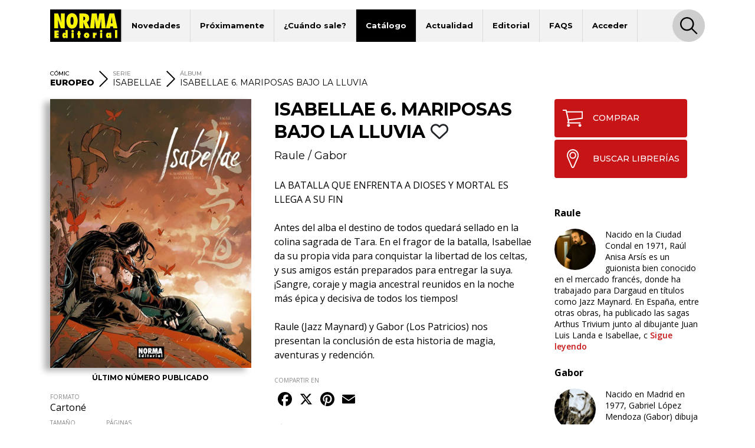

--- FILE ---
content_type: text/html; charset=UTF-8
request_url: https://www.normaeditorial.com/ficha/comic-europeo/isabellae/isabellae-6-mariposas-bajo-la-lluvia
body_size: 7598
content:
<!DOCTYPE html><html lang="es"><head><!-- Google Consent Mode --><script data-cookieconsent="ignore">
    window.dataLayer = window.dataLayer || [];
    function gtag() {
        dataLayer.push(arguments);
    }
    gtag('consent', 'default', {
        'ad_personalization': 'denied',
        'ad_storage': 'denied',
        'ad_user_data': 'denied',
        'analytics_storage': 'denied',
        'functionality_storage': 'denied',
        'personalization_storage': 'denied',
        'security_storage': 'granted',
        'wait_for_update': 500,
    });
    gtag("set", "ads_data_redaction", true);
    gtag("set", "url_passthrough", false);
</script><!-- End Google Consent Mode --><!-- Google tag (gtag.js) --><script data-cookieconsent="ignore" async src="https://www.googletagmanager.com/gtag/js?id=G-95P7WBC0W9"></script><script data-cookieconsent="ignore">
    window.dataLayer = window.dataLayer || [];
    function gtag(){dataLayer.push(arguments);}
    gtag('js', new Date());

    gtag('config', 'G-95P7WBC0W9');
</script><!-- End Google tag (gtag.js) --><!-- Facebook Pixel Code --><script data-cookieconsent="ignore">
!function(f,b,e,v,n,t,s){if(f.fbq)return;n=f.fbq=function(){n.callMethod?n.callMethod.apply(n,arguments):n.queue.push(arguments)};if(!f._fbq)f._fbq=n;n.push=n;n.loaded=!0;n.version='2.0';n.queue=[];t=b.createElement(e);t.async=!0;t.src=v;s=b.getElementsByTagName(e)[0];s.parentNode.insertBefore(t,s)}(window, document,'script','https://connect.facebook.net/en_US/fbevents.js');
fbq('consent', 'revoke');
fbq('init', '202111750692637');
fbq('track', 'PageView');
window.addEventListener('CookiebotOnConsentReady',function(e){
fbq('consent',Cookiebot.consent.marketing?'grant':'revoke')},!1)
</script><noscript><img height="1" width="1" style="display:none" src="https://www.facebook.com/tr?id=202111750692637&ev=PageView&noscript=1"/></noscript><!-- End Facebook Pixel Code --><!-- Cookiebot CMP--><script id="Cookiebot" src="https://consent.cookiebot.com/uc.js" data-cbid="5bfa9a97-9575-47c5-bfc1-a0d7d568fbb6" type="text/javascript"></script><!-- End Cookiebot CMP --><meta charset="utf-8"><meta name="viewport" content="width=device-width, initial-scale=1, shrink-to-fit=no"><title>ISABELLAE 6. MARIPOSAS BAJO LA LLUVIA - Norma Editorial</title><meta name="description" content="LA BATALLA QUE ENFRENTA A DIOSES Y MORTAL ES  LLEGA A SU FIN  Antes del alba el destino de todos quedará sellado en la colina sagrada de Tara. En el fragor" /><meta name="author" content="iquadrat" /><meta name="language" content="es"><meta property="og:description" content="LA BATALLA QUE ENFRENTA A DIOSES Y MORTAL ES  LLEGA A SU FIN  Antes del alba el destino de todos quedará sellado en la colina sagrada de Tara. En el fragor" /><meta property="og:locale" content="es_ES" /><meta property="og:image" content="https://www.normaeditorial.com/upload/media/albumes/0001/06/thumb_5735_albumes_big.jpeg" /><meta property="og:type" content="book" /><meta property="og:title" content="ISABELLAE 6. MARIPOSAS BAJO LA LLUVIA - Norma Editorial" /><meta property="og:url" content="https://www.normaeditorial.com/ficha/comic-europeo/isabellae/isabellae-6-mariposas-bajo-la-lluvia" /><meta property="og:site_name" content="Norma Editorial" /><meta name="twitter:card" content="summary_large_image"><meta name="twitter:title" content="ISABELLAE 6. MARIPOSAS BAJO LA LLUVIA - Norma Editorial"><meta name="twitter:description" content="LA BATALLA QUE ENFRENTA A DIOSES Y MORTAL ES  LLEGA A SU FIN  Antes del alba el destino de todos quedará sellado en la colina sagrada de Tara. En el fragor"><meta name="twitter:site" content="@NormaEditorial"><meta name="twitter:creator" content="@NormaEditorial"><meta name="twitter:url" content="https://www.normaeditorial.com/ficha/comic-europeo/isabellae/isabellae-6-mariposas-bajo-la-lluvia"><meta name="twitter:image" content="https://www.normaeditorial.com/upload/media/albumes/0001/06/thumb_5735_albumes_big.jpeg" /><link rel="apple-touch-icon" href="/images/favicon/apple-touch-icon-114x114.png"/><link rel="apple-touch-icon" sizes="57x57" href="/images/favicon/apple-icon-57x57.png"><link rel="apple-touch-icon" sizes="60x60" href="/images/favicon/apple-icon-60x60.png"><link rel="apple-touch-icon" sizes="72x72" href="/images/favicon/apple-icon-72x72.png"><link rel="apple-touch-icon" sizes="76x76" href="/images/favicon/apple-icon-76x76.png"><link rel="apple-touch-icon" sizes="114x114" href="/images/favicon/apple-icon-114x114.png"><link rel="apple-touch-icon" sizes="120x120" href="/images/favicon/apple-icon-120x120.png"><link rel="apple-touch-icon" sizes="144x144" href="/images/favicon/apple-icon-144x144.png"><link rel="apple-touch-icon" sizes="152x152" href="/images/favicon/apple-icon-152x152.png"><link rel="apple-touch-icon" sizes="180x180" href="/images/favicon/apple-icon-180x180.png"><link rel="icon" type="image/png" sizes="192x192"  href="/images/favicon/android-icon-192x192.png"><link rel="icon" type="image/png" sizes="32x32" href="/images/favicon/favicon-32x32.png"><link rel="icon" type="image/png" sizes="96x96" href="/images/favicon/favicon-96x96.png"><link rel="icon" type="image/png" sizes="16x16" href="/images/favicon/favicon-16x16.png"><meta name="msapplication-TileColor" content="#ffffff"><meta name="msapplication-TileImage" content="/images/favicon/ms-icon-144x144.png"><meta name="geo.region" content="ES-CT" /><meta name="geo.placename" content="Barcelona" /><meta name="geo.position" content="41.392274;2.178569" /><meta name="ICBM" content="41.392274, 2.178569" /><meta name="theme-color" content="#000"/><meta name="apple-mobile-web-app-status-bar-style" content="black-translucent"><link rel="canonical" href="https://www.normaeditorial.com/ficha/comic-europeo/isabellae/isabellae-6-mariposas-bajo-la-lluvia" /><meta property="books:isbn" content="978-84-679-3071-9" /><link rel="stylesheet" href="https://cdnjs.cloudflare.com/ajax/libs/font-awesome/6.4.2/css/all.min.css" /><link href="https://fonts.googleapis.com/css?family=Open+Sans:400,400i,600,700&amp;display=swap" rel="stylesheet"><link href="https://fonts.googleapis.com/css?family=Montserrat:300,400,500,600,700,800&amp;display=swap" rel="stylesheet"><link rel="stylesheet" type="text/css" href="https://cdnjs.cloudflare.com/ajax/libs/slick-carousel/1.8.1/slick.min.css"/><link rel="stylesheet" type="text/css" href="https://cdnjs.cloudflare.com/ajax/libs/slick-carousel/1.8.1/slick-theme.min.css"/><link rel="stylesheet" href="https://cdnjs.cloudflare.com/ajax/libs/fancybox/3.5.7/jquery.fancybox.min.css" /><link rel="stylesheet" href="/build/app.3d6c00b6.css"></head><body><header id="header"><div class="container"><div class="row"><div class="col order-0"><nav id="navbar-header" class="navbar navbar-expand-lg"><a href="/"><img class="logo" src="/images/logo.svg" alt="Norma Editorial" /></a><button class="navbar-toggler" type="button" data-toggle="collapse" data-target="#menu" aria-controls="menu" aria-expanded="false" aria-label="Toggle navigation"><img class="bars-icon" src="/images/bars.svg" alt="Abrir menu"><img class="close-icon" src="/images/close.svg" alt="Cerrar menu"></button><div class="collapse navbar-collapse" id="menu"><ul class="navbar-nav"><li class="nav-item "><a href="#" class="nav-link">Novedades</a><ul class="sub-nav"><li><a href="/novedades/comic-europeo">Cómic Europeo</a></li><li><a href="/novedades/comic-americano">Cómic Americano</a></li><li><a href="/novedades/manga">Manga</a></li><li><a href="/novedades/libros-ilustrados">Libros ilustrados</a></li><li><a href="/novedades/danmei">Danmei</a></li><li><a href="/revista-descubre">Revista DESCUBRE</a></li></ul></li><li class="nav-item "><a href="/proximamente" class="nav-link">Próximamente</a><ul class="sub-nav"><li><a href="/proximamente#europeo">Cómic Europeo</a></li></ul></li><li class="nav-item "><a href="#" class="nav-link">¿Cuándo sale?</a><ul class="sub-nav"><li><a href="/cuando-sale/comic-europeo">Cómic Europeo</a></li><li><a href="/cuando-sale/comic-americano">Cómic Americano</a></li><li><a href="/cuando-sale/manga">Manga</a></li><li><a href="/cuando-sale/libros-ilustrados">Libros ilustrados</a></li><li><a href="/cuando-sale/danmei">Danmei</a></li></ul></li><li class="nav-item active"><a href="#" class="nav-link">Catálogo</a><ul class="sub-nav"><li><a href="/catalogo/comic-europeo">Cómic Europeo</a></li><li><a href="/catalogo/comic-americano">Cómic Americano</a></li><li><a href="/catalogo/manga">Manga</a></li><li><a href="/catalogo/libros-ilustrados">Libros ilustrados</a></li><li><a href="/catalogo/merchandising">Merchandising</a></li><li><a href="/catalogo/danmei">Danmei</a></li><li><a href="http://www.cimoc.com" target="_cimoc">Edición digital</a></li><li><a href="/generos">Géneros</a></li><li><a href="/etiquetas">Etiquetas</a></li></ul></li><li class="nav-item "><a href="#" class="nav-link">Actualidad</a><ul class="sub-nav"><li><a href="/agenda">Agenda</a></li><li><a href="/noticias">Noticias</a></li><li><a href="/noticias/comic-americano">Cómic Americano</a></li><li><a href="/noticias/comic-europeo">Cómic Europeo</a></li><li><a href="/noticias/manga">Manga</a></li><li><a href="/noticias/norma-editorial">Norma Editorial</a></li><li><a href="/noticias/libro-ilustrado">Libro ilustrado</a></li></ul></li><li class="nav-item "><a href="#" class="nav-link">Editorial</a><ul class="sub-nav"><li><a href="/conocenos">Conócenos</a></li><li><a href="/contacto">Contacto</a></li><li><a href="/envio-artes">Envío de artes</a></li><li><a href="/bolsa-trabajo">Bolsa de trabajo</a></li><li><a href="/donde-comprar">Dónde comprar</a></li><li><a href="/distribucion">Distribución</a></li><li><a href="/boletines">Boletines</a></li><li><a href="/prensa">Prensa</a></li><li><a href="/normaland">Normaland</a></li></ul></li><li class="nav-item "><a href="/faqs" class="nav-link">FAQS</a></li><li class="nav-item "><a href="/usuario/registro" class="nav-link">Acceder</a></li></ul><div id="search-header-toggler"><button class="btn search-toggler" data-function="toggleSearch"><span><img src="/images/search.svg" alt="Buscar"></span></button><button class="btn search-close"><span><img src="/images/close.svg" alt="Cerrar" data-function="menuClose"></span></button></div></div></nav></div><form id="seeker-form" class="col-xl-10 offset-xl-1 order-1"><div class="row"><div class="col"><div class="search-bar"><img class="search-bar__icon" src="/images/search.svg" alt="Buscar"><input id="buscadorInput" class="form-control search-bar__input" type="text" placeholder="Encuentra" aria-label="Encuentra" data-token="RSZ7QsECfkzY7Vb82ypU-n9W3z0d01ZAOJFYH38la64"><button type="button" id="clear-input" class="btn"><img class="search-bar__icon" src="/images/back.svg" alt="Limpiar"></button></div></div></div></form><div id="seeker-results" class="col-xl-10 offset-xl-1 order-3"><div class="row"><div class="col-lg-3 order-1 order-lg-0 applied-filter"><div class="row justify-content-center"><div class="item col-12 col-sm col-lg-12" id="list-coleccion" style="display: none;"><label>COLECCIONES</label><div id="data-coleccion"></div></div><div class="item col-12 col-sm col-lg-12" id="list-serie" style="display: none;"><label>SERIES</label><div id="data-serie"></div></div><div class="item col-12 col-sm col-lg-12" id="list-autor" style="display: none;"><label>AUTORES</label><div id="data-autor"></div></div><div class="item col-12 col-sm col-lg-12" id="list-etiqueta" style="display: none;"><label>ETIQUETAS</label><div id="data-etiqueta"></div></div></div></div><div id="results-list" class="col-lg-9 order-0 order-lg-1"><div class="row justify-content-center" id="list-data-producto"></div></div></div></div></div><div class="row" id="buscador-link"><div class="col text-center" id="buscador-count"></div></div></div></header><main id="album"><section id="breadcrumb"><div class="container"><div class="row"><div class="col"><nav><ol itemscope itemtype="http://schema.org/BreadcrumbList"><li itemprop="itemListElement" itemscope itemtype="http://schema.org/ListItem"><label>CÓMIC</label><a itemprop="item" href="/catalogo/comic-europeo"><span itemprop="name"><strong>EUROPEO</strong></span></a><meta itemprop="position" content="1" /></li><li class="separator d-none d-md-inline"><img src="/images/right.svg" alt=">"></li><li class="serie d-none d-md-inline" itemprop="itemListElement" itemscope itemtype="http://schema.org/ListItem"><label>SERIE</label><a itemprop="item" href="/catalogo/comic-europeo/serie/isabellae"><span itemprop="name">ISABELLAE</span></a><meta itemprop="position" content="3" /></li><li class="separator d-none d-lg-inline"><img src="/images/right.svg" alt=">"></li><li class="d-none d-lg-inline" itemprop="itemListElement" itemscope itemtype="http://schema.org/ListItem"><label>ÁLBUM</label><a itemprop="item" href="#"><span itemprop="name">ISABELLAE 6. MARIPOSAS BAJO LA LLUVIA</span></a><meta itemprop="position" content="4" /></li></ol></nav></div></div></div></section><section id="info"><div class="container"><div class="row"><div id="left-col" class="col-md-5 col-lg-4 pr-xl-4"><div id="album-cover" class="row"><div class="col-auto col-md-12 mx-auto"><a data-fancybox="gallery" href="/upload/media/albumes/0001/06/35b08cd1d534f16267ce3a5c32deae6f503fba02.jpeg"><img class="cover" src="/upload/media/albumes/0001/06/thumb_5735_albumes_big.jpeg" alt="ISABELLAE 6. MARIPOSAS BAJO LA LLUVIA" /></a></div></div><span class="last-book">ÚLTIMO NÚMERO PUBLICADO</span><div class="reading"></div><div id="features" class="row"><div class="col-12 item d-block d-md-none"><label class="label-sm">SERIE</label>
                ISABELLAE
            </div><div class="col-12 item"><label class="label-sm">FORMATO</label>
                Cartoné
            </div><div class="col-auto item"><label class="label-sm">TAMAÑO</label>
                22 x 29,5
            </div><div class="col-auto item"><label class="label-sm">PÁGINAS</label>
                48
                                    <span class="pl-3">
                        Color
                    </span></div><div class="col-12 item"><label class="label-sm">ISBN</label>
                978-84-679-3071-9
            </div><div class="col-12 item"><label class="label-sm">PVP</label>
                14,00 &euro;
            </div></div></div><div id="mid-col" class="col-md-7 col-lg-5 pr-xl-4"><h1 class="h1">ISABELLAE 6. MARIPOSAS BAJO LA LLUVIA
                                                                        <button class="btn fav" data-type="album" data-status="0" data-value="5762"><i class="far fa-heart"></i></button></h1><div class="authors-list"><a href="/autor/raule">Raule</a> / <a href="/autor/gabor">Gabor</a></div><div class="reading"></div><div class="shopping"><a class="btn" href="https://www.normacomics.com/redirect-by-isbn?q=9788467930719" target="_normacomics"><span class="icon"><img src="/images/cart.svg" alt="COMPRAR´"></span>COMPRAR            </a><a class="btn" href="/donde-comprar" target="_blank"><span class="icon"><img src="/images/marker.svg" alt="BUSCAR LIBRERÍAS´"></span>BUSCAR LIBRERÍAS        </a></div><div id="content"><p>LA BATALLA QUE ENFRENTA A DIOSES Y MORTAL ES
LLEGA A SU FIN<br><br>
Antes del alba el destino de todos quedar&aacute; sellado en la colina sagrada de Tara. En el fragor de la batalla, Isabellae da su propia vida para conquistar la libertad de los celtas, y sus amigos est&aacute;n preparados para entregar la suya. &iexcl;Sangre, coraje y magia ancestral reunidos en la noche m&aacute;s &eacute;pica y decisiva de todos los tiempos!<br><br>
Raule (Jazz Maynard) y Gabor (Los Patricios) nos presentan la conclusi&oacute;n de esta historia de magia, aventuras y redenci&oacute;n.</p><button id="seguir-leyendo">Sigue leyendo</button></div><div id="share"><label class="label-sm">COMPARTIR EN</label><div class="a2a_kit a2a_kit_size_32 a2a_default_style"><a class="a2a_button_facebook"></a><a class="a2a_button_x"></a><a class="a2a_button_pinterest"></a><a class="a2a_button_email"></a></div></div><div class="badges"><label class="label-sm">GÉNERO</label><a href="/genero/aventuras-y-fantasia" class="badge badge-pill">Aventuras y Fantasía</a></div><div id="features" class="row"><div class="col-12 item d-block d-md-none"><label class="label-sm">SERIE</label>
                ISABELLAE
            </div><div class="col-12 item"><label class="label-sm">FORMATO</label>
                Cartoné
            </div><div class="col-auto item"><label class="label-sm">TAMAÑO</label>
                22 x 29,5
            </div><div class="col-auto item"><label class="label-sm">PÁGINAS</label>
                48
                                    <span class="pl-3">
                        Color
                    </span></div><div class="col-12 item"><label class="label-sm">ISBN</label>
                978-84-679-3071-9
            </div><div class="col-12 item"><label class="label-sm">PVP</label>
                14,00 &euro;
            </div></div></div><div id="right-col" class="col-lg-3"><div class="row justify-content-end"><div class="col-12"><div class="shopping"><a class="btn" href="https://www.normacomics.com/redirect-by-isbn?q=9788467930719" target="_normacomics"><span class="icon"><img src="/images/cart.svg" alt="COMPRAR´"></span>COMPRAR            </a><a class="btn" href="/donde-comprar" target="_blank"><span class="icon"><img src="/images/marker.svg" alt="BUSCAR LIBRERÍAS´"></span>BUSCAR LIBRERÍAS        </a></div></div><div class="col-md-7 col-lg-12"><div class="row authors"><div class="col-12 author"><p class="title">Raule</p><div class="image" style="background-image:url('/upload/media/autores/0001/21/8db324750d8db0fb0ed174d07a67c1709a5f90c7.jpeg');"></div>
                                                                                                                                                            Nacido en la Ciudad Condal en 1971, Raúl Anisa Arsís es un guionista bien conocido en el mercado francés, donde ha trabajado para Dargaud en títulos como Jazz Maynard. En España, entre otras obras, ha publicado las sagas Arthus Trivium junto al dibujante Juan Luis Landa e Isabellae, c
                                                    <a href="/autor/raule">Sigue leyendo</a></div><div class="col-12 author"><p class="title">Gabor</p><div class="image" style="background-image:url('/upload/media/autores/0001/01/26cd5da811f0d8f7983c54276da5142caf24debc.jpeg');"></div>
                                                                                                                                                            Nacido en Madrid en 1977, Gabriel López Mendoza (Gabor) dibuja desde siempre. Desde 1995, empieza a estudiar desarrollo y pre-producción de dibujos animados. Al año siguiente, comienza su carrera en el mundo de los dibujos animados e ingresa en el estudio Tridente Animation donde cono
                                                    <a href="/autor/gabor">Sigue leyendo</a></div></div><div class="row"><div class="col-12"><h2 class="h3">VÍDEO</h2><div class="videos-slider slide-none"><div><div class="item"><a data-fancybox href="https://www.youtube.com/watch?v=T7R5c0qDx8Y&amp;autoplay=1&amp;rel=0&amp;controls=1&amp;showinfo=0"><img class="img-fluid w-100" data-lazy="https://img.youtube.com/vi/T7R5c0qDx8Y/hqdefault.jpg" alt="Video" /></a></div></div></div></div></div></div></div></div></div></div></section><div id="carousel-container"><section id="same-serie" class="carousel-section"><div class="container"><div class="row"><div class="col text-center"><h2 class="h3">DE ESTA MISMA SERIE</h2></div></div><div class="row"><div class="col"><div class="slide slide-none"><div><div class="book-item"><div class="outer-cover"><a href="/ficha/comic-europeo/isabellae/isabellae-5-la-gesta-de-los-dioses-oscuros"><div class="position-relative"><img class="cover" src="/upload/media/albumes/0001/06/thumb_5330_albumes_medium.jpeg" alt="ISABELLAE 5. LA GESTA DE LOS DIOSES OSCUROS" /></div></a></div><a href="/ficha/comic-europeo/isabellae/isabellae-5-la-gesta-de-los-dioses-oscuros" class="caption"><h2>ISABELLAE 5. LA GESTA DE LOS DIOSES OSCUROS</h2></a></div></div><div><div class="book-item"><div class="outer-cover"><a href="/ficha/comic-europeo/isabellae/isabellae-4-bajo-la-tumba-de-500-reyes"><div class="position-relative"><img class="cover" src="/upload/media/albumes/0001/05/thumb_4966_albumes_medium.jpeg" alt="ISABELLAE 4. BAJO LA TUMBA DE 500 REYES" /></div></a></div><a href="/ficha/comic-europeo/isabellae/isabellae-4-bajo-la-tumba-de-500-reyes" class="caption"><h2>ISABELLAE 4. BAJO LA TUMBA DE 500 REYES</h2></a></div></div><div><div class="book-item"><div class="outer-cover"><a href="/ficha/comic-europeo/isabellae/isabellae-3-hijas-de-eriu"><div class="position-relative"><img class="cover" src="/upload/media/albumes/0001/05/thumb_4640_albumes_medium.jpeg" alt="ISABELLAE 3. HIJAS DE ÉRIU" /></div></a></div><a href="/ficha/comic-europeo/isabellae/isabellae-3-hijas-de-eriu" class="caption"><h2>ISABELLAE 3. HIJAS DE ÉRIU</h2></a></div></div><div><div class="book-item"><div class="outer-cover"><a href="/ficha/comic-europeo/isabellae/isabellae-2-un-mar-de-muertos"><div class="position-relative"><img class="cover" src="/upload/media/albumes/0001/05/thumb_4473_albumes_medium.jpeg" alt="ISABELLAE 2. Un mar de muertos" /></div></a></div><a href="/ficha/comic-europeo/isabellae/isabellae-2-un-mar-de-muertos" class="caption"><h2>ISABELLAE 2. Un mar de muertos</h2></a></div></div><div><div class="book-item"><div class="outer-cover"><a href="/ficha/comic-europeo/isabellae/isabellae-1-el-hombre-noche"><div class="position-relative"><img class="cover" src="/upload/media/albumes/0001/05/thumb_4190_albumes_medium.jpeg" alt="ISABELLAE 1. EL HOMBRE NOCHE" /></div></a></div><a href="/ficha/comic-europeo/isabellae/isabellae-1-el-hombre-noche" class="caption"><h2>ISABELLAE 1. EL HOMBRE NOCHE</h2></a></div></div></div></div></div></div></section><section id="related" class="carousel-section"><div class="container"><div class="row"><div class="col text-center"><h2 class="h3">TAMBIÉN TE GUSTARÁ...</h2></div></div><div class="row"><div class="col"><div class="slide slide-none"><div><div class="book-item"><div class="outer-cover"><a href="/ficha/comic-europeo/el-sr-joaquin-y-la-mecanica-celeste"><div class="position-relative"><img class="cover" src="/upload/media/albumes/0001/17/thumb_16822_albumes_medium.jpeg" alt="EL SR. JOAQUÍN Y LA MECÁNICA CELESTE" /></div></a></div><a href="/ficha/comic-europeo/el-sr-joaquin-y-la-mecanica-celeste" class="caption"><h3>EL SR. JOAQUÍN Y LA MECÁNICA CELESTE</h3></a></div></div><div><div class="book-item"><div class="outer-cover"><a href="/ficha/comic-europeo/arthus-trivium/arthus-trivium-1-los-angeles-de-nostradamus"><div class="position-relative"><img class="cover" src="/upload/media/albumes/0001/06/thumb_5257_albumes_medium.jpeg" alt="ARTHUS TRIVIUM 1. LOS ÁNGELES DE NOSTRADAMUS" /></div></a></div><a href="/ficha/comic-europeo/arthus-trivium/arthus-trivium-1-los-angeles-de-nostradamus" class="caption"><h3>ARTHUS TRIVIUM 1. LOS ÁNGELES DE NOSTRADAMUS</h3></a></div></div></div></div></div></div></section></div></main><footer id="footer"><div class="container"><div class="row"><div class="col-12 col-lg-4 mb-3 text-center text-sm-left"><img class="logo" src="/images/logo-footer.svg" alt="Norma Editorial"/><address>Passeig Sant Joan 7, Pral<br />08010 Barcelona</address></div><div class="col-12 col-md-6 col-lg-4 mb-3 text-center text-sm-left"><label>Catálogo</label><nav><ul class="footer-catalogo"><li><a href="/novedades/comic-europeo">novedades Europeo</a></li><li><a href="/novedades/comic-americano">novedades Americano</a></li><li><a href="/novedades/manga">novedades Manga</a></li><li><a href="/novedades/libros-ilustrados">novedades Libros ilustrados</a></li><li><a href="/novedades/danmei">novedades Danmei</a></li><li><a href="/revista-descubre">Revista DESCUBRE</a></li><li><a href="/proximamente">próximamente</a></li><li><a href="/cuando-sale/comic-europeo">Cuando sale europeo</a></li><li><a href="/cuando-sale/comic-americano">Cuando sale americano</a></li><li><a href="/cuando-sale/manga">Cuando sale manga</a></li><li><a href="/noticias">noticias</a></li><li><a href="/catalogo/comic-europeo">catálogo Europeo</a></li><li><a href="/catalogo/comic-americano">catálogo Americano</a></li><li><a href="/catalogo/manga">catálogo Manga</a></li><li><a href="/catalogo/libros-ilustrados">catálogo Libros ilustrados</a></li><li><a href="/catalogo/merchandising">catálogo Merchandising</a></li><li><a href="/catalogo/danmei">catálogo Danmei</a></li><li><a href="http://www.cimoc.com" target="_cimoc">Edición digital</a></li><li><a href="/generos">Géneros</a></li><li><a href="/etiquetas">Etiquetas</a></li><li><a href="/agenda">agenda</a></li></ul></nav></div><div class="col-12 col-sm-6 col-md-3 col-lg-2 mb-3 text-center text-sm-left"><label>Editorial</label><nav><ul><li><a href="/conocenos">conócenos</a></li><li><a href="/contacto">contacto</a></li><li><a href="/envio-artes">envío de artes</a></li><li><a href="/bolsa-trabajo">bolsa de trabajo</a></li><li><a href="/donde-comprar">dónde comprar</a></li><li><a href="/usuario/registro">regístrate</a></li></ul></nav></div><div class="col-12 col-sm-6 col-md-3 col-lg-2 mb-3 text-center text-sm-left"><label>Distribución</label><nav><ul><li><a href="/distribucion">distribución</a></li><li><a href="/tarifa.xls">tarifas</a></li><li><a href="/boletines">boletines</a></li></ul></nav></div></div><div id="main-social" class="row"><div class="col offset-lg-4"><a class="badge badge-pill" href="https://www.facebook.com/NormaEditorial" target="_blank" rel="noopener noreferrer"><i class="fab fa-facebook-f"></i>Norma Editorial</a><a class="badge badge-pill" href="https://www.facebook.com/NormaEdManga" target="_blank" rel="noopener noreferrer"><i class="fab fa-facebook-f"></i>Manga</a><a class="badge badge-pill" href="https://x.com/NormaEditorial" target="_blank" rel="noopener noreferrer"><i class="fab fa-x-twitter"></i>Norma Editorial</a><a class="badge badge-pill" href="https://x.com/NormaEdManga" target="_blank" rel="noopener noreferrer"><i class="fab fa-x-twitter"></i>Manga</a><a class="badge badge-pill" href="https://www.instagram.com/Norma_Editorial/" target="_blank" rel="noopener noreferrer"><i class="fab fa-instagram"></i>Norma Editorial</a><a class="badge badge-pill" href="https://www.instagram.com/NormaEdManga" target="_blank" rel="noopener noreferrer"><i class="fab fa-instagram"></i>Manga</a><a class="badge badge-pill" href="https://www.youtube.com/user/MARKETINGNORMA" target="_blank" rel="noopener noreferrer"><i class="fab fa-youtube"></i>youtube</a></div></div><div id="other-sites" class="row"><div class="col offset-lg-4 text-center text-sm-left"><label>Otros sites</label><a href="http://normaeditorial.cat" target="_blank" rel="noopener noreferrer">normaeditorial.cat</a><a href="https://www.normacomics.com/" target="_blank" rel="noopener noreferrer">normacomics.com</a><a href="https://www.editorialastronave.com/" target="_blank" rel="noopener noreferrer">editorialastronave.com</a><a href="http://cimoc.com/" target="_blank" rel="noopener noreferrer">cimoc.com</a><a href="https://www.normaeditorial.com/concursomanga/" target="_blank" rel="noopener noreferrer">concursomanga.com</a></div></div></div><hr /><div class="container"><div class="row align-items-center"><div id="copyright" class="col-sm-auto"><span>&copy; Norma Editorial S.A.</span><a href="/terminos-legales">Términos legales</a><a href="https://iquadrat.com" target="_blank">Diseño web iquadrat</a></div><div id="social" class="col-sm-auto"><a href="https://www.facebook.com/NormaEditorial" target="_blank" rel="noopener noreferrer"><i class="fab fa-facebook-f"></i><span class="sr-only">Facebook</span></a><a href="https://x.com/NormaEditorial" target="_blank" rel="noopener noreferrer"><i class="fab fa-x-twitter"></i><span class="sr-only">Twitter</span></a><a href="https://www.instagram.com/Norma_Editorial/" target="_blank" rel="noopener noreferrer"><i class="fab fa-instagram"></i><span class="sr-only">Instagram</span></a><a href="https://www.youtube.com/user/MARKETINGNORMA" target="_blank" rel="noopener noreferrer"><i class="fab fa-youtube"></i><span class="sr-only">Youtube</span></a></div></div></div></footer><div id="search-footer-toggler"><button class="btn search-toggler"><img src="/images/search.svg" alt="Buscar" /></button><button class="btn search-close"><img src="/images/close.svg" alt="Cerrar" /></button></div><script data-cookieconsent="ignore" src="https://cdnjs.cloudflare.com/ajax/libs/jquery/3.4.1/jquery.min.js" integrity="sha256-CSXorXvZcTkaix6Yvo6HppcZGetbYMGWSFlBw8HfCJo=" crossorigin="anonymous"></script><script data-cookieconsent="ignore" src="https://cdnjs.cloudflare.com/ajax/libs/twitter-bootstrap/4.3.1/js/bootstrap.bundle.min.js" integrity="sha256-fzFFyH01cBVPYzl16KT40wqjhgPtq6FFUB6ckN2+GGw=" crossorigin="anonymous"></script><script data-cookieconsent="ignore" src="https://cdnjs.cloudflare.com/ajax/libs/slick-carousel/1.8.1/slick.min.js"></script><script data-cookieconsent="ignore" src="https://cdnjs.cloudflare.com/ajax/libs/fancybox/3.5.7/jquery.fancybox.min.js"></script><script data-cookieconsent="ignore" src="https://cdnjs.cloudflare.com/ajax/libs/jquery.lazy/1.7.10/jquery.lazy.min.js"></script><script src="/build/runtime.d94b3b43.js" data-cookieconsent="ignore"></script><script src="/build/app.468e7901.js" data-cookieconsent="ignore"></script><script type="text/plain" data-cookieconsent="statistics" src="/fp2.min.js"></script><script type="text/plain" data-cookieconsent="statistics" src="/js/fp2.js"></script><script type="text/plain" data-cookieconsent="statistics">if (window.fp2) window.fp2(112261549);</script><script>
        var a2a_config = a2a_config || {}; a2a_config.locale = "es";
    </script><script async src="https://static.addtoany.com/menu/page.js"></script><script>
        function seguirLeyendo() {
            var content = $("#content");
            var contentHeight = content.height();
            var maxContentHeight = 350;
            var seguirLeyendo = $("#seguir-leyendo");
            if(contentHeight > maxContentHeight + 100) {
                content.addClass("is-collapsed");
                seguirLeyendo.css('display','block');
                seguirLeyendo.on("click", function(){
                    seguirLeyendo.hide();
                    content.removeClass("is-collapsed");
                });
            }
        }
        seguirLeyendo();
        // Fancybox init
        $('[data-fancybox="gallery"]').fancybox({
            protect: true,
            thumbs: {
                autoStart: true
            },
            mobile : {
                thumbs : {
                    autoStart: false
                }
            },
            buttons: [
                "zoom",
                "share",
                "slideShow",
                "fullScreen",
                // "download",
                "thumbs",
                "close"
            ]
        });
    </script><script type="application/ld+json">
		{
            "@context": "http://schema.org",
            "@type": "WebPage",
            "breadcrumb": "Cómic Europeo > ISABELLAE",
            "mainEntity": {
                "@type": "Book",
                "bookFormat": "Cartoné",
                "author": "Raule | Gabor",
                "datePublished": "2018-03-23",
                "image": "https://www.normaeditorial.com/upload/media/albumes/0001/06/35b08cd1d534f16267ce3a5c32deae6f503fba02.jpeg",
                "inLanguage": "es",
                "name": "ISABELLAE 6. MARIPOSAS BAJO LA LLUVIA",
                "publisher": "Norma Editorial",
                "description": "LA BATALLA QUE ENFRENTA A DIOSES Y MORTAL ES  LLEGA A SU FIN  Antes del alba el destino de todos quedará sellado en la colina sagrada de Tara. En el fragor de la batalla, Isabellae da su propia vida para conquistar la liberta",
                "offers":{
                    "@type":"Offer",
                    "price":"14.00",
                    "priceCurrency":"EUR"
                }
            }
        }
	</script><script type="application/ld+json">
        {
            "@context": "http://schema.org",
            "@type": "Book",
            "bookFormat": "Cartoné",
            "isbn": "978-84-679-3071-9",
            "numberOfPages": "48",
            "about": "Aventuras y Fantasía",
            "author": "Raule | Gabor",
            "datePublished": "2018-03-23",
            "inLanguage": "es",
            "offers":{
                "@type":"Offer",
                "price":"14.00",
                "priceCurrency":"EUR"
            },
            "publisher": "Norma Editorial",
            "thumbnailUrl": "https://www.normaeditorial.com/upload/media/albumes/0001/06/thumb_5735_albumes_big.jpeg",
            "description": "LA BATALLA QUE ENFRENTA A DIOSES Y MORTAL ES  LLEGA A SU FIN  Antes del alba el destino de todos quedará sellado en la colina sagrada de Tara. En el fragor de la batalla, Isabellae da su propia vida para conquistar la liberta",
            "image": "https://www.normaeditorial.com/upload/media/albumes/0001/06/35b08cd1d534f16267ce3a5c32deae6f503fba02.jpeg",
            "name": "ISABELLAE 6. MARIPOSAS BAJO LA LLUVIA",
            "url": "https://www.normaeditorial.com/ficha/comic-europeo/isabellae/isabellae-6-mariposas-bajo-la-lluvia"
        }
    </script></body></html>